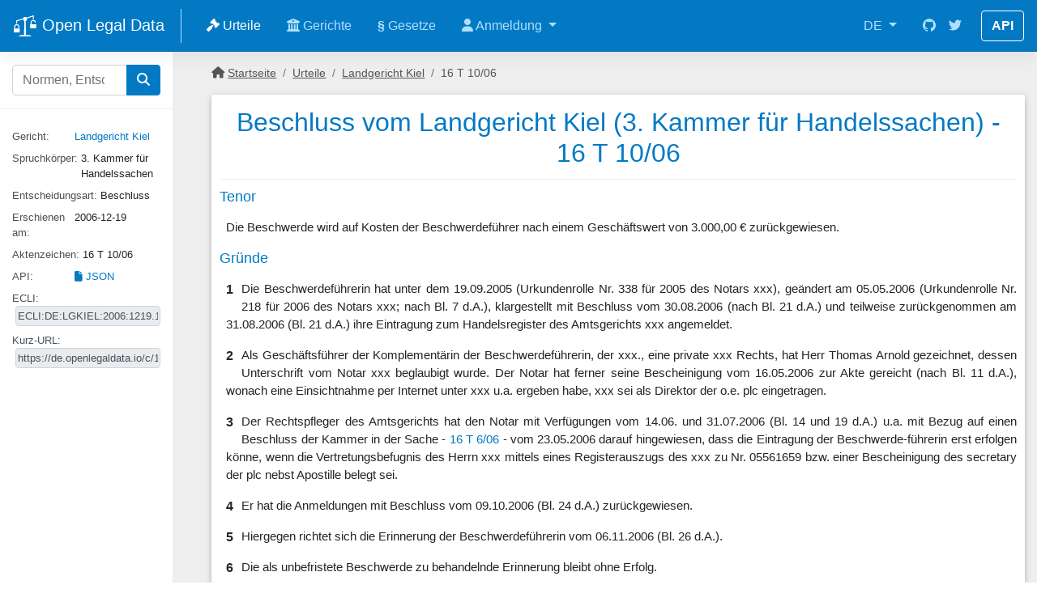

--- FILE ---
content_type: text/html; charset=utf-8
request_url: https://de.openlegaldata.io/case/lg-kiel-2006-12-19-16-t-1006
body_size: 27756
content:
<!DOCTYPE html>
<html lang="en">
<head>
    <title>Beschluss vom Landgericht Kiel (3. Kammer für Handelssachen) - 16 T 10/06 - Open Legal Data</title>

    <meta charset="utf-8">
    <meta name="viewport" content="width=device-width, initial-scale=1, shrink-to-fit=no">
    <meta name="description" content="">
    <meta name="author" content="">
    <meta property="og:type" content="website"/>
    <meta property="og:url" content=""/>
    <meta property="og:image" itemprop="image primaryImageOfPage" content="/static/apple-touch-icon.png"/>
    <meta name="twitter:card" content="summary"/>
    <meta name="twitter:domain" content="None"/>
    <meta name="twitter:title" property="og:title" itemprop="title name" content=""/>
    <meta name="twitter:description" property="og:description" itemprop="description"
          content="">

    <link rel="shortcut icon" href="/static/favicon.ico" type="image/x-icon">
    <link rel="apple-touch-icon image_src" href="/static/apple-touch-icon.png">
    <link rel="canonical" href="">

    <link rel="stylesheet" href="/static/cache/css/output.65564fa785a5.css" type="text/css">

    

    <script type="text/javascript">
    var gaProperty = 'UA-1090820-32';
    var disableStr = 'ga-disable-' + gaProperty;
    if (document.cookie.indexOf(disableStr + '=true') > -1) {
        window[disableStr] = true;
    }

    function gaOptout() {
        document.cookie = disableStr + '=true; expires=Thu, 31 Dec 2099 23:59:59 UTC; path=/';
        window[disableStr] = true;
        alert('Das Tracking durch Google Analytics wurde in Ihrem Browser für diese Website deaktiviert.');
    }
    </script>

    <script>
    (function(i,s,o,g,r,a,m){i['GoogleAnalyticsObject']=r;i[r]=i[r]||function(){
    (i[r].q=i[r].q||[]).push(arguments)},i[r].l=1*new Date();a=s.createElement(o),
    m=s.getElementsByTagName(o)[0];a.async=1;a.src=g;m.parentNode.insertBefore(a,m)
    })(window,document,'script','https://www.google-analytics.com/analytics.js','ga');

    ga('create', 'UA-1090820-32', 'auto');
    ga('set', 'anonymizeIp', true);
    ga('send', 'pageview');
    </script>



    
</head>
<body>

    




<header class="navbar navbar-expand navbar-dark flex-column flex-md-row bd-navbar">
    <a class="navbar-brand" href="/" aria-label="Open Legal Data">
        <img src="/static/images/logo_white.svg">
        Open Legal Data
    </a>

    <div class="navbar-nav-scroll">
        <ul class="navbar-nav bd-navbar-nav flex-row">

            <li class="nav-item active">
                <a class="nav-link" href="/case/">
                    <i class="fa-solid fa-gavel"></i>
                    Urteile</a>
            </li>

            <li class="nav-item">
                <a class="nav-link" href="/court/">
                    <i class="fa fa-university" aria-hidden="true"></i>
                    Gerichte</a>
            </li>

            <li class="nav-item">
                <a class="nav-link" href="/law/">

                    <b>&sect;</b>
                    Gesetze</a>
            </li>

            <li class="nav-item dropdown">
                <a href="#" class="nav-link dropdown-toggle" data-toggle="dropdown" role="button" aria-haspopup="true" aria-expanded="false">
                    <i class="fa fa-user" aria-hidden="true"></i>
                    Anmeldung
                    <span class="caret"></span>
                </a>

                <ul class="dropdown-menu dropdown-menu-right">
                    
                        <li><a class="dropdown-item" href="/accounts/login/">Anmeldung</a></li>
                        <li><a class="dropdown-item" href="/accounts/signup/">Registrieren</a></li>
                    

                </ul>
            </li>

        </ul>
    </div>

    <ul class="navbar-nav flex-row ml-md-auto d-none d-md-flex">
            <li class="nav-item dropdown">
        <a class="nav-item nav-link dropdown-toggle mr-md-2" href="#" id="bd-versions" data-toggle="dropdown"
           aria-haspopup="true" aria-expanded="false">
            DE
        </a>
        <div class="dropdown-menu dropdown-menu-right" aria-labelledby="bd-versions">
            <a class="dropdown-item active" href="//de.openlegaldata.io/">DE</a>
            <div class="dropdown-divider"></div>
            <a class="dropdown-item" href="//openlegaldata.io/">International</a>
        </div>
    </li>

        <li class="nav-item">
            <a class="nav-link p-2" href="https://github.com/openlegaldata" target="_blank" rel="noopener"
               aria-label="GitHub">
                <svg class="navbar-nav-svg" xmlns="http://www.w3.org/2000/svg" viewBox="0 0 512 499.36"
                     focusable="false"><title>GitHub</title>
                    <path d="M256 0C114.64 0 0 114.61 0 256c0 113.09 73.34 209 175.08 242.9 12.8 2.35 17.47-5.56 17.47-12.34 0-6.08-.22-22.18-.35-43.54-71.2 15.49-86.2-34.34-86.2-34.34-11.64-29.57-28.42-37.45-28.42-37.45-23.27-15.84 1.73-15.55 1.73-15.55 25.69 1.81 39.21 26.38 39.21 26.38 22.84 39.12 59.92 27.82 74.5 21.27 2.33-16.54 8.94-27.82 16.25-34.22-56.84-6.43-116.6-28.43-116.6-126.49 0-27.95 10-50.8 26.35-68.69-2.63-6.48-11.42-32.5 2.51-67.75 0 0 21.49-6.88 70.4 26.24a242.65 242.65 0 0 1 128.18 0c48.87-33.13 70.33-26.24 70.33-26.24 14 35.25 5.18 61.27 2.55 67.75 16.41 17.9 26.31 40.75 26.31 68.69 0 98.35-59.85 120-116.88 126.32 9.19 7.9 17.38 23.53 17.38 47.41 0 34.22-.31 61.83-.31 70.23 0 6.85 4.61 14.81 17.6 12.31C438.72 464.97 512 369.08 512 256.02 512 114.62 397.37 0 256 0z"
                          fill="currentColor" fill-rule="evenodd"></path>
                </svg>
            </a>
        </li>
        <li class="nav-item">
            <a class="nav-link p-2" href="https://twitter.com/openlegaldata" target="_blank" rel="noopener"
               aria-label="Twitter">
                <svg class="navbar-nav-svg" xmlns="http://www.w3.org/2000/svg" viewBox="0 0 512 416.32"
                     focusable="false"><title>Twitter</title>
                    <path d="M160.83 416.32c193.2 0 298.92-160.22 298.92-298.92 0-4.51 0-9-.2-13.52A214 214 0 0 0 512 49.38a212.93 212.93 0 0 1-60.44 16.6 105.7 105.7 0 0 0 46.3-58.19 209 209 0 0 1-66.79 25.37 105.09 105.09 0 0 0-181.73 71.91 116.12 116.12 0 0 0 2.66 24c-87.28-4.3-164.73-46.3-216.56-109.82A105.48 105.48 0 0 0 68 159.6a106.27 106.27 0 0 1-47.53-13.11v1.43a105.28 105.28 0 0 0 84.21 103.06 105.67 105.67 0 0 1-47.33 1.84 105.06 105.06 0 0 0 98.14 72.94A210.72 210.72 0 0 1 25 370.84a202.17 202.17 0 0 1-25-1.43 298.85 298.85 0 0 0 160.83 46.92"
                          fill="currentColor"></path>
                </svg>
            </a>
        </li>

    </ul>

    <a class="btn btn-bd-download d-none d-lg-inline-block mb-3 mb-md-0 ml-md-3" href="/pages/api/">API</a>
</header>




    
        <div class="container-fluid">
            <div class="row flex-xl-nowrap">
                <div class="col-12 col-md-3 col-xl-2 sidebar">

                    
    
        

<form class="bd-search d-flex align-items-center" action="/search/" role="search" method="get">
    <div class="input-group ">
        <input type="search"
            name="q" placeholder="Normen, Entscheidungen, ..." value=""
        class="form-control ds-input" style="position: relative; vertical-align: top;">

        <div class="input-group-append">
            <button class="btn btn-primary">
                <i class="fa fa-search"></i>
            </button>
        </div>
    </div>

    
    <button class="btn btn-primary d-md-none ml-1" type="button"
            data-toggle="collapse" data-target="#sidebar" aria-controls="bd-docs-nav"
            aria-expanded="false" aria-label="Toggle docs navigation">
        <i class="fa fa-info-circle"></i>

    </button>
    

</form>

    


                    
    <nav class="collapse nav-sidebar" id="sidebar">

        <div class="meta-data">

            <div class="meta-item-2c">
                <label>Gericht:</label>
                <div class="meta-value"><a href="/court/lg-kiel/">Landgericht Kiel</a></div>
            </div>

            
                <div class="meta-item-2c">
                    <label>Spruchkörper: </label>
                    <div class="meta-value">3. Kammer für Handelssachen</div>
                </div>
            

            <div class="meta-item-2c">
                <label>Entscheidungsart: </label><div class="meta-value">Beschluss</div>
            </div>


            <div class="meta-item-2c">
                <label>Erschienen am: </label><div class="meta-value">2006-12-19</div>
            </div>

            <div class="meta-item-2c">
                <label>Aktenzeichen: </label><div class="meta-value">16 T 10/06</div>
            </div>

            

            


            <div class="meta-item-2c">
                <label for="permalink">API: </label>
                <div class="meta-value">
                    <a href="/api/cases/107126/" rel="nofollow"><i class="fa fa-file"></i> JSON</a>
                </div>
            </div>

            
                <div class="meta-item">
                    <label for="ecli">ECLI: </label>
                    <div class="meta-value">
                        <input id="ecli" class="form-control" readonly type="text" value="ECLI:DE:LGKIEL:2006:1219.16T10.06.0A" onclick="this.select();">
                    </div>
                </div>
            

            <div class="meta-item">
                <label for="permalink">Kurz-URL: </label>
                <div class="meta-value">
                    <input id="permalink" class="form-control" readonly type="text" value="https://de.openlegaldata.io/c/107126" onclick="this.select();">
                </div>
            </div>

            

        </div>

    </nav>


                </div>

                <main class="col-12 col-md-9 col-xl-10 py-md-3 pl-md-5 oldp-content" role="main">
                    
                    

                    
    <nav class="breadcrumbs d-none d-md-block">
      <ol class="breadcrumb">
        <li class="breadcrumb-item">
            <i class="fa fa-home"></i> <a href="/">Startseite</a>
        </li>
        <li class="breadcrumb-item">
            <a href="/case/">Urteile</a>
        </li>
        <li class="breadcrumb-item">
            <a href="/court/lg-kiel/">Landgericht Kiel</a>
        </li>
        <li class="breadcrumb-item">16 T 10/06</li>
      </ol>
    </nav>

                    


    




<section class="case">

    <div class="title-center">
        <h2>Beschluss vom Landgericht Kiel (3. Kammer für Handelssachen) - 16 T 10/06</h2>
    </div>
    <div class="case-content">

            <div class="read-more-container">
                <div class="read-more-inner">
                
                    <div class="docLayoutText">
<div class="docLayoutMarginTopMore"><h4 class="doc">
<!--hlIgnoreOn-->Tenor<!--hlIgnoreOff-->
</h4></div>
<div class="docLayoutText"><div>
<dl class="RspDL">
<dt></dt>
<dd><p></p></dd>
</dl>
<dl class="RspDL">
<dt></dt>
<dd><p>Die Beschwerde wird auf Kosten der Beschwerdeführer nach einem Geschäftswert von 3.000,00 € zurückgewiesen.</p></dd>
</dl>
</div></div>
<div class="docLayoutMarginTopMore"><h4 class="doc">
<!--hlIgnoreOn-->Gründe<!--hlIgnoreOff-->
</h4></div>
<div class="docLayoutText"><div>
<dl class="RspDL">
<dt></dt>
<dd><p></p></dd>
</dl>
<dl class="RspDL">
<dt><a name="rd_1">1</a></dt>
<dd><p>Die Beschwerdeführerin hat unter dem 19.09.2005 (Urkundenrolle Nr. 338 für 2005 des Notars xxx), geändert am 05.05.2006 (Urkundenrolle Nr. 218 für 2006 des Notars xxx; nach Bl. 7 d.A.), klargestellt mit Beschluss vom 30.08.2006 (nach Bl. 21 d.A.) und teilweise zurückgenommen am 31.08.2006 (Bl. 21 d.A.) ihre Eintragung zum Handelsregister des Amtsgerichts xxx angemeldet.</p></dd>
</dl>
<dl class="RspDL">
<dt><a name="rd_2">2</a></dt>
<dd><p>Als Geschäftsführer der Komplementärin der Beschwerdeführerin, der xxx., eine private xxx Rechts, hat Herr Thomas Arnold gezeichnet, dessen Unterschrift vom Notar xxx beglaubigt wurde. Der Notar hat ferner seine Bescheinigung vom 16.05.2006 zur Akte gereicht (nach Bl. 11 d.A.), wonach eine Einsichtnahme per Internet unter xxx u.a. ergeben habe, xxx sei als Direktor der o.e. plc eingetragen.</p></dd>
</dl>
<dl class="RspDL">
<dt><a name="rd_3">3</a></dt>
<dd><p>Der Rechtspfleger des Amtsgerichts hat den Notar mit Verfügungen vom 14.06. und 31.07.2006 (Bl. 14 und 19 d.A.) u.a. mit Bezug auf einen Beschluss der Kammer in der Sache - <a href="#refs" onclick="clickRefMarker(this);" data-marker-id="1308799" class="ref">16 T 6/06</a> - vom 23.05.2006 darauf hingewiesen, dass die Eintragung der Beschwerde-führerin erst erfolgen könne, wenn die Vertretungsbefugnis des Herrn xxx mittels eines Registerauszugs des xxx zu Nr. 05561659 bzw. einer Bescheinigung des secretary der plc nebst Apostille belegt sei.</p></dd>
</dl>
<dl class="RspDL">
<dt><a name="rd_4">4</a></dt>
<dd><p>Er hat die Anmeldungen mit Beschluss vom 09.10.2006 (Bl. 24 d.A.) zurückgewiesen.</p></dd>
</dl>
<dl class="RspDL">
<dt><a name="rd_5">5</a></dt>
<dd><p>Hiergegen richtet sich die Erinnerung der Beschwerdeführerin vom 06.11.2006 (Bl. 26 d.A.).</p></dd>
</dl>
<dl class="RspDL">
<dt><a name="rd_6">6</a></dt>
<dd><p>Die als unbefristete Beschwerde zu behandelnde Erinnerung bleibt ohne Erfolg.</p></dd>
</dl>
<dl class="RspDL">
<dt><a name="rd_7">7</a></dt>
<dd><p>Die Kammer hatte bereits im Beschluss vom 23.05.2006 - <a href="#refs" onclick="clickRefMarker(this);" data-marker-id="1308800" class="ref">16 T 6/06</a> -, mit dem eine Beschwerde der plc als Komplementärin der Beschwerde-führerin gegen die Ablehnung ihrer Registereintragung zurückge-wiesen worden war, folgendes ausgeführt:</p></dd>
</dl>
<dl class="RspDL">
<dt><a name="rd_8">8</a></dt>
<dd><p>„Es fehlt allerdings an der für die Eintragung notwendigen ordnungsgemäßen Legitimation des Geschäftsführers der Beschwerdeführerin gemäß <a href="#refs" onclick="clickRefMarker(this);" data-marker-id="1308786" class="ref">§§ 13g Abs. 2 Satz 2 HGB</a> i.V.m.</p></dd>
</dl>
<dl class="RspDL">
<dt><a name="rd_9">9</a></dt>
<dd><p>8 Abs. 1 Nr. 2 GmbHG, die deswegen erforderlich ist, weil die Bestellung des Geschäftsführers nicht bereits im Gesellschaftsvertrag enthalten ist.</p></dd>
</dl>
<dl class="RspDL">
<dt><a name="rd_10">10</a></dt>
<dd><p>Die Erklärung der Notarin xxx aus xxx stellt keine den gesetzlichen Erfordernissen genügende Legitimation dar. Sie hat erklärt, eine Einsichtnahme im Internet unter companieshouse.co. habe ergeben, dass xxx als Direktor für die Beschwerdeführerin im xxx eingetragen sei.</p></dd>
</dl>
<dl class="RspDL">
<dt><a name="rd_11">11</a></dt>
<dd><p>Eine deutsche Notarin ist gemäß <a href="#refs" onclick="clickRefMarker(this);" data-marker-id="1308795" class="ref">§ 21 Abs. 1 Nr. 1 BNotO</a> zuständig für die Bescheinigung über eine Vertretungsberechtigung, wenn sich dieser Umstand aus einer Eintragung im Handelsregister oder einem ähnlichen Register ergibt. Zu den „ähnlichen Registern" i.S.d. genannten Bestimmung gehören auch ausländische Register (Arndt/Lerch/Sandkühler, BNotO, 4. Aufl., § 21 Rn. 13). Das xxx ist aber kein in diesem Sinne ähnliches Register. Denn es prüft - anders als das Handelsregister deutschen Rechts - Anmeldungen nicht auf ihre materielle Richtigkeit, sondern nimmt allenfalls eine formelle Kontrolle vor.</p></dd>
</dl>
<dl class="RspDL">
<dt><a name="rd_12">12</a></dt>
<dd><p>Auch besteht kein dem deutschen Handelsregister vergleichbarer Gutglaubensschutz. Das xxx stellt also eher eine staatlich geführte Unternehmensdatenbank, als ein Rechtssicherheit gewährleistendes öffentliches Register dar (Wachter, DB 2004, 2795, 2799 ff. m.w.Nachw.).</p></dd>
</dl>
<dl class="RspDL">
<dt><a name="rd_13">13</a></dt>
<dd><p>Soweit teilweise in der Literatur vertreten wird, der Vertretungsnachweis könne auch durch eine gutachterliche Stellungnahme eines deutschen Notars gemäß <a href="#refs" onclick="clickRefMarker(this);" data-marker-id="1308796" class="ref">§ 24 Abs. 1 Satz 1 BNotO</a> erbracht werden (vgl. Reithmann/Martiny, Internationales Vertragsrecht, 6. Aufl. Rn. 713), überzeugt dies die Kammer nicht. Denn einer gutachterlichen Stellungnahme, die hier ohnehin nicht vorliegt, kommt nicht die besondere Beweiskraft des <a href="#refs" onclick="clickRefMarker(this);" data-marker-id="1308797" class="ref">§ 21 Abs. 1 Satz 2 BNotO</a> zu (Eylmann/Vaasen, BNotO/BeurkG, 2. Aufl., <a href="#refs" onclick="clickRefMarker(this);" data-marker-id="1308788" class="ref">§ 24 BNotO</a> Rn. 26 f.).</p></dd>
</dl>
<dl class="RspDL">
<dt><a name="rd_14">14</a></dt>
<dd><p>Zudem würde sich mit der Zulassung einer gutachterlichen Stellungnahme die Möglichkeit eröffnen, die Bestimmung des <a href="#refs" onclick="clickRefMarker(this);" data-marker-id="1308798" class="ref">§ 21 Abs. 1 BNotO</a> zu umgehen."</p></dd>
</dl>
<dl class="RspDL">
<dt><a name="rd_15">15</a></dt>
<dd><p>Daran hält die Kammer fest.</p></dd>
</dl>
<dl class="RspDL">
<dt><a name="rd_16">16</a></dt>
<dd><p>Es versteht sich von selbst, dass die Einsichtnahme in die Eintragungen im xxx durch den Notar xxx und seine auf <a href="#refs" onclick="clickRefMarker(this);" data-marker-id="1308789" class="ref">§ 21 BNotO</a> gestützte Erklärung keine weitergehenden Wirkungen haben können, als die im vorgenannten Beschluss als unzureichend beanstandete Einsichtnahme durch die xxx Notarin.</p></dd>
</dl>
<dl class="RspDL">
<dt><a name="rd_17">17</a></dt>
<dd><p>Die Kammer stimmt - wie schon zutreffend der Rechtspfleger des Amtsgerichts Kiel -den Ausführungen von Wachter (Aktuelle Probleme bei der Ltd. & Co. KG, GmbHR 2006, 79 ff., 83) zu, im Interesse der Rechtssicherheit müssten an den Nachweis der Organe und deren Vertretungsbefugnisse bei einer xxx die gleichen Anforderungen gestellt werden, wie bei der Anmeldung einer inländischen Zweigniederlassung, die - wie oben bereits in dem zitierten Beschluss der Kamer ausgeführt - den <a href="#refs" onclick="clickRefMarker(this);" data-marker-id="1308787" class="ref">§§ 13 g Abs. 2 Satz 2 HGB, 8 Abs. 1 Nr.2 GmbHG</a> zu entnehmen sind. Denn die Vertretungsbefugnis des xxx directors einer xxx nimmt schließlich mit ihrer Eintragung im Handelsregister der xxx an den Publizitätswirkungen des <a href="#refs" onclick="clickRefMarker(this);" data-marker-id="1308790" class="ref">§ 15 HGB</a> teil.</p></dd>
</dl>
<dl class="RspDL">
<dt><a name="rd_18">18</a></dt>
<dd><p>Weil sich die Rechtsverhältnisse bei der xxx ausschließlich nach englischem Gesellschaftsrecht richten (Wachter, aaO, S. 79), muss die Legitimation des Geschäftsführers gemäß <a href="#refs" onclick="clickRefMarker(this);" data-marker-id="1308791" class="ref">§ 8 GmbHG</a> dementsprechend ausgestaltet sein.</p></dd>
</dl>
<dl class="RspDL">
<dt><a name="rd_19">19</a></dt>
<dd><p>Es bedarf daher einer Bescheinigung des secretary der xxx, die die Vertretungsmacht des Geschäftsführers xxx nachweist, deren Beglaubigung durch einen Notar und der gemäß <a href="#refs" onclick="clickRefMarker(this);" data-marker-id="1308792" class="ref">§ 438 ZPO</a> erforderlichen Apostille.</p></dd>
</dl>
<dl class="RspDL">
<dt><a name="rd_20">20</a></dt>
<dd><p>Die Beschwerde war daher mit der Kostenfolge aus <a href="#refs" onclick="clickRefMarker(this);" data-marker-id="1308793" class="ref">§ 13a FGG</a> zurückzuweisen. Die Festsetzung des Geschäftswerts beruht auf <a href="#refs" onclick="clickRefMarker(this);" data-marker-id="1308794" class="ref">§ 31 KostO</a>.</p></dd>
</dl>
</div></div>
<br>
</div>

                
                </div>
                <div class="read-more">
                    <button class="btn btn-success">
                        <i class="fa fa-arrow-down"></i>
                        Volltext anzeigen
                        <i class="fa fa-arrow-down"></i>
                    </button>
                </div>
            </div>

    </div>
</section>

<section>
    <h3>Verwandte Urteile</h3>
    
        <p class="text-center">Keine verwandten Inhalte vorhanden.</p>
    
</section>



<section class="references" id="references">

    <h3><a id="refs">Referenzen</a></h3>

    
    <ul class="references-list">
        
            
                <li class="reference-item">
                    
                        <div class="ref-marker-id-1308786" style="display: none"></div>
                    

                    <a href="/law/hgb/13g" class="reference-link">HGB § 13g Zweigniederlassungen von Gesellschaften mit beschränkter Haftung mit Sitz im Ausland</a>

                    <span class="badge badge-secondary">1x</span>

                    
                    
                </li>

            
        
            
                <li class="reference-item">
                    
                        <div class="ref-marker-id-1308787" style="display: none"></div>
                    

                    <a href="/search/?q=%C2%A7%C2%A7%2013%20g%20Abs.%202%20Satz%202%20HGB%2C%208%20Abs.%201%20Nr.2%20GmbHG" class="reference-link">§§ 13 g Abs. 2 Satz 2 HGB, 8 Abs. 1 Nr.2 GmbHG</a>

                    <span class="badge badge-secondary">1x</span>

                    (nicht zugeordnet)
                    
                </li>

            
        
            
                <li class="reference-item">
                    
                        <div class="ref-marker-id-1308787" style="display: none"></div>
                    
                        <div class="ref-marker-id-1308791" style="display: none"></div>
                    

                    <a href="/law/gmbhg/8" class="reference-link">GmbHG § 8 Inhalt der Anmeldung</a>

                    <span class="badge badge-secondary">2x</span>

                    
                    
                </li>

            
        
            
                <li class="reference-item">
                    
                        <div class="ref-marker-id-1308788" style="display: none"></div>
                    
                        <div class="ref-marker-id-1308796" style="display: none"></div>
                    

                    <a href="/law/bnoto/24" class="reference-link">BNotO § 24 </a>

                    <span class="badge badge-secondary">2x</span>

                    
                    
                </li>

            
        
            
                <li class="reference-item">
                    
                        <div class="ref-marker-id-1308789" style="display: none"></div>
                    
                        <div class="ref-marker-id-1308795" style="display: none"></div>
                    
                        <div class="ref-marker-id-1308797" style="display: none"></div>
                    
                        <div class="ref-marker-id-1308798" style="display: none"></div>
                    

                    <a href="/law/bnoto/21" class="reference-link">BNotO § 21 </a>

                    <span class="badge badge-secondary">4x</span>

                    
                    
                </li>

            
        
            
                <li class="reference-item">
                    
                        <div class="ref-marker-id-1308790" style="display: none"></div>
                    

                    <a href="/law/hgb/15" class="reference-link">HGB § 15 </a>

                    <span class="badge badge-secondary">1x</span>

                    
                    
                </li>

            
        
            
                <li class="reference-item">
                    
                        <div class="ref-marker-id-1308792" style="display: none"></div>
                    

                    <a href="/law/zpo/438" class="reference-link">ZPO § 438 Echtheit ausländischer öffentlicher Urkunden</a>

                    <span class="badge badge-secondary">1x</span>

                    
                    
                </li>

            
        
            
                <li class="reference-item">
                    
                        <div class="ref-marker-id-1308793" style="display: none"></div>
                    

                    <a href="/search/?q=%C2%A7%2013a%20FGG" class="reference-link">§ 13a FGG</a>

                    <span class="badge badge-secondary">1x</span>

                    (nicht zugeordnet)
                    
                </li>

            
        
            
                <li class="reference-item">
                    
                        <div class="ref-marker-id-1308794" style="display: none"></div>
                    

                    <a href="/search/?q=%C2%A7%2031%20KostO" class="reference-link">§ 31 KostO</a>

                    <span class="badge badge-secondary">1x</span>

                    (nicht zugeordnet)
                    
                </li>

            
        
            
                <li class="reference-item">
                    
                        <div class="ref-marker-id-1308799" style="display: none"></div>
                    
                        <div class="ref-marker-id-1308800" style="display: none"></div>
                    

                    <a href="/search/?q=16%20T%206/06" class="reference-link">16 T 6/06</a>

                    <span class="badge badge-secondary">2x</span>

                    (nicht zugeordnet)
                    
                </li>

            
        

    </ul>
    
</section>




                </main>
            </div>
        </div>
    


    





<footer class="bd-footer text-muted">
    <div class="container-fluid p-3 p-md-5">
        <ul class="bd-footer-links">

            <li><a href="/contact/">Kontakt</a></li>
            <li><a href="/pages/imprint/">Impressum</a></li>
            <li><a href="/pages/privacy/">Datenschutz</a></li>
            <li><a href="/contact/report_content?source=https%3A%2F%2Fde.openlegaldata.io%2Fcase%2Flg-kiel-2006-12-19-16-t-1006" rel="nofollow">Inhalte melden</a></li>
            <li><a href="/pages/api/">API</a></li>
            <li><a href="//openlegaldata.io/about">Über uns (Englisch)</a></li>
            <li><a href="//openlegaldata.io/blog">Blog</a></li>

            <li><a href="//openlegaldata.io"><i class="fa fa-globe"></i> International</a></li>

            <li><a href="https://discord.gg/WCy3aq25ZF"><i class="fa-brands fa-discord" aria-hidden="true"></i> Discord</a></li>
            <li><a href="https://github.com/openlegaldata"><i class="fa-brands fa-github" aria-hidden="true"></i> GitHub</a></li>
            <li><a href="https://www.linkedin.com/company/open-legal-data/"><i class="fa-brands fa-linkedin" aria-hidden="true"></i> LinkedIn</a></li>

        </ul>
    </div>
</footer>



    

    <!-- <script src="/static/dist/main.js"></script> -->
    <!-- <script src="https://cdn.jsdelivr.net/npm/jquery@3.5.1/dist/jquery.slim.min.js" integrity="sha384-DfXdz2htPH0lsSSs5nCTpuj/zy4C+OGpamoFVy38MVBnE+IbbVYUew+OrCXaRkfj" crossorigin="anonymous"></script>
    <script src="https://cdn.jsdelivr.net/npm/popper.js@1.16.1/dist/umd/popper.min.js" integrity="sha384-9/reFTGAW83EW2RDu2S0VKaIzap3H66lZH81PoYlFhbGU+6BZp6G7niu735Sk7lN" crossorigin="anonymous"></script>
    <script src="https://cdn.jsdelivr.net/npm/bootstrap@4.6.2/dist/js/bootstrap.min.js" integrity="sha384-+sLIOodYLS7CIrQpBjl+C7nPvqq+FbNUBDunl/OZv93DB7Ln/533i8e/mZXLi/P+" crossorigin="anonymous"></script> -->
    <script src="/static/js/main.js"></script>

    
    

</body>
</html>
